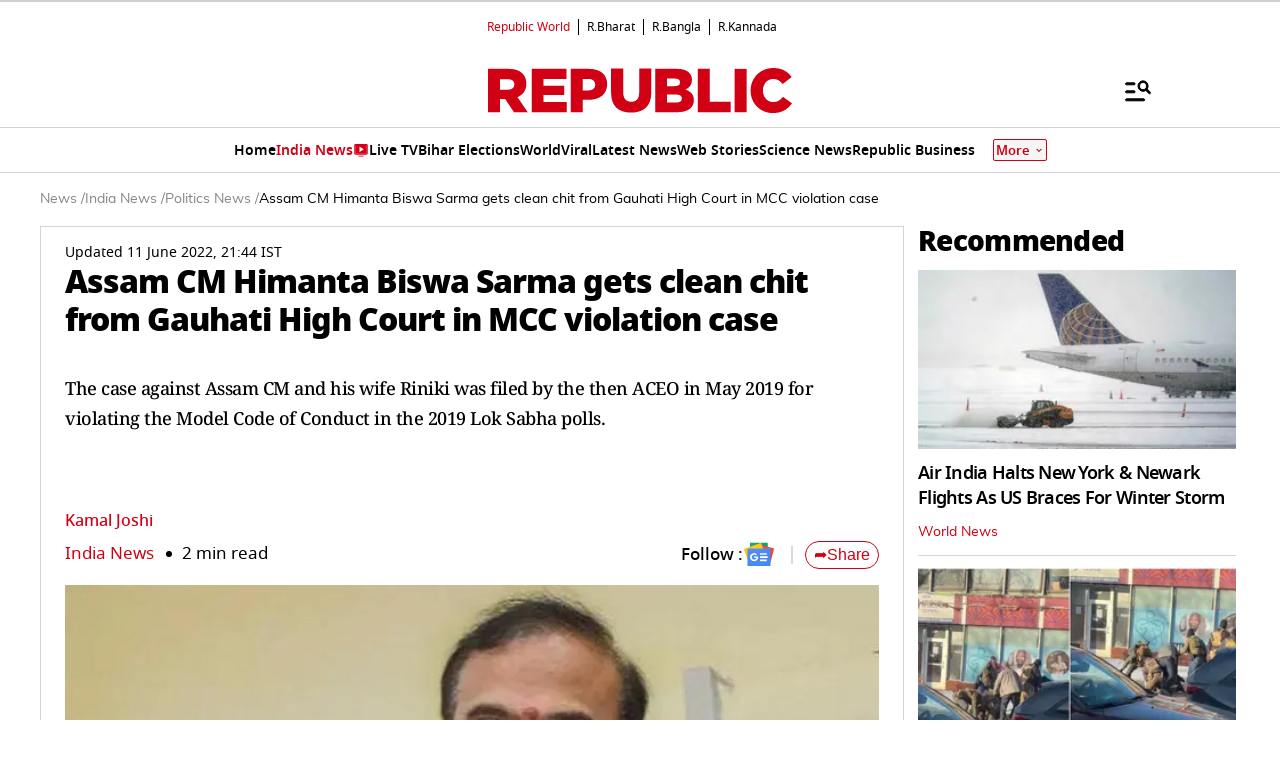

--- FILE ---
content_type: text/html; charset=utf-8
request_url: https://www.google.com/recaptcha/api2/aframe
body_size: 150
content:
<!DOCTYPE HTML><html><head><meta http-equiv="content-type" content="text/html; charset=UTF-8"></head><body><script nonce="roObt2uEnI53nBq8mT6z-w">/** Anti-fraud and anti-abuse applications only. See google.com/recaptcha */ try{var clients={'sodar':'https://pagead2.googlesyndication.com/pagead/sodar?'};window.addEventListener("message",function(a){try{if(a.source===window.parent){var b=JSON.parse(a.data);var c=clients[b['id']];if(c){var d=document.createElement('img');d.src=c+b['params']+'&rc='+(localStorage.getItem("rc::a")?sessionStorage.getItem("rc::b"):"");window.document.body.appendChild(d);sessionStorage.setItem("rc::e",parseInt(sessionStorage.getItem("rc::e")||0)+1);localStorage.setItem("rc::h",'1769286741133');}}}catch(b){}});window.parent.postMessage("_grecaptcha_ready", "*");}catch(b){}</script></body></html>

--- FILE ---
content_type: application/javascript; charset=utf-8
request_url: https://fundingchoicesmessages.google.com/f/AGSKWxWthlfVyJR_-m1IX0r1iIrZkn6KS3Uw7yAi0gt5yW7i78Rw4-k7a5chevZhGrx9Lh3K9evu61cQexp8IUGgn4jZ_Lg3QvVjRzq0pFmJSpPfRsuSfk9lGcoHJxL1p4blmVuiFbWr3qWEJHvOs-yZ6g8ydpgaeNBHs5gTP7xgm9wzo_1mvUmQ-LGPVI18/_/ad_filler.-468x80_.hk/ads/=adcode&?adpage=
body_size: -1288
content:
window['cf245731-d799-48d2-9927-48b3bd5d5a5d'] = true;